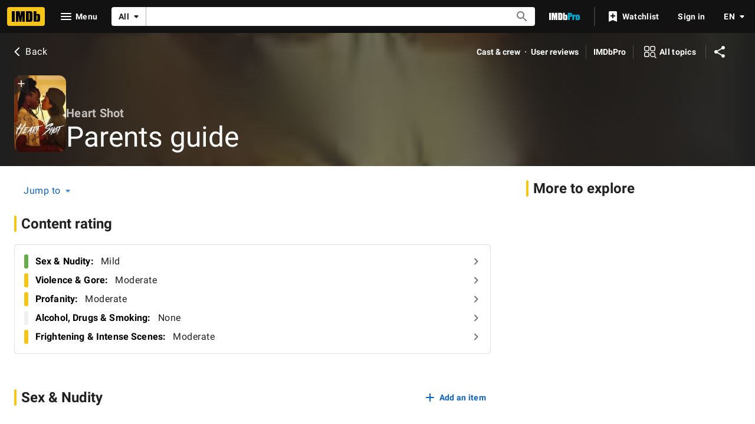

--- FILE ---
content_type: text/html; charset=UTF-8
request_url: https://www.imdb.com/title/tt17162546/parentalguide
body_size: 2222
content:
<!DOCTYPE html>
<html lang="en">
<head>
    <meta charset="utf-8">
    <meta name="viewport" content="width=device-width, initial-scale=1">
    <title></title>
    <style>
        body {
            font-family: "Arial";
        }
    </style>
    <script type="text/javascript">
    window.awsWafCookieDomainList = [];
    window.gokuProps = {
"key":"AQIDAHjcYu/GjX+QlghicBgQ/7bFaQZ+m5FKCMDnO+vTbNg96AHzOpaJdCT16BNTHHOlBrRcAAAAfjB8BgkqhkiG9w0BBwagbzBtAgEAMGgGCSqGSIb3DQEHATAeBglghkgBZQMEAS4wEQQME93hLjFno3N6GTj9AgEQgDt/iV7X9Hdzof9EfVmH2hm5ve21Uzi52f21MPofygpjydkfDxvTMDpVtHV/BR549NavJWgn0JGR+3yffA==",
          "iv":"D5497gHmiwAABTLy",
          "context":"CGSdxwJmSVnvQAy1jhbz+Yy+JdUL4jT+CiEJ04BuORpB7VyrMmHOhZy1IFpPlJ/zkotZ9OsUIV5uewH7NUZA7DVVuxpAkSwcoZpOWoBclwFTOcNWqT/XSNAIhAKDzXqsXrszx5Kek5hJIRXGucMCmfOGqacoKHuVT2NnoVpZI2t/2Mu0FdLpuKrG9NRd5DGqbVjy212JRQxM1GvuD1y9TqiXJ17U26R4soa4SJDvKifRMzc+maqOvMGV5BTzrCnbL+ksNO5QW0VnY5bqU8UK2iRcCSbAY5bfu94I5hHLC4iEujmYOd8rzqyUOmJqVOL3e2xKOsgwsnHGm7fIPtqe8er97d2tf3G4BWINcHc7/CN85p/9Ft9t0fw+4QuDOVVuSOuXv/rgAawr5HXP2LhckL4nB+t3+67eoR9AmUJHXVNGdDovyODvhiOeWknIlpZSCVbYd3rfq+vQkXtr/iFJIU6AkMueXiCzejiJyb6FmBaYjkd4ntVVBEXuF/rqXpfVWCACSx1j8IyvWu5Pe2h4TP4THdVU1Tz478526p0erTeDc+EqU1uJyU2YnEWVQxg+9DTThhnktxZTo7JOCnuIkjGe+fbR5lCTucI4bUhogVmtc11GdIHutA/1Am3/6cahY/pZgre72QDEOsavdp3EHFzw8GqHwtnWeYitf/DP2PbFr4GgxfXdyM1ZGY0SPspN0U21Z+Qq2HvY3P5wJ+ULttRIt2yp9yWC5+Bigm2/hDK3pYD7hPOxfArFGEOxnkFm+w=="
};
    </script>
    <script src="https://1c5c1ecf7303.a481e94e.us-east-2.token.awswaf.com/1c5c1ecf7303/e231f0619a5e/0319a8d4ae69/challenge.js"></script>
</head>
<body>
    <div id="challenge-container"></div>
    <script type="text/javascript">
        AwsWafIntegration.saveReferrer();
        AwsWafIntegration.checkForceRefresh().then((forceRefresh) => {
            if (forceRefresh) {
                AwsWafIntegration.forceRefreshToken().then(() => {
                    window.location.reload(true);
                });
            } else {
                AwsWafIntegration.getToken().then(() => {
                    window.location.reload(true);
                });
            }
        });
    </script>
    <noscript>
        <h1>JavaScript is disabled</h1>
        In order to continue, we need to verify that you're not a robot.
        This requires JavaScript. Enable JavaScript and then reload the page.
    </noscript>
</body>
</html>